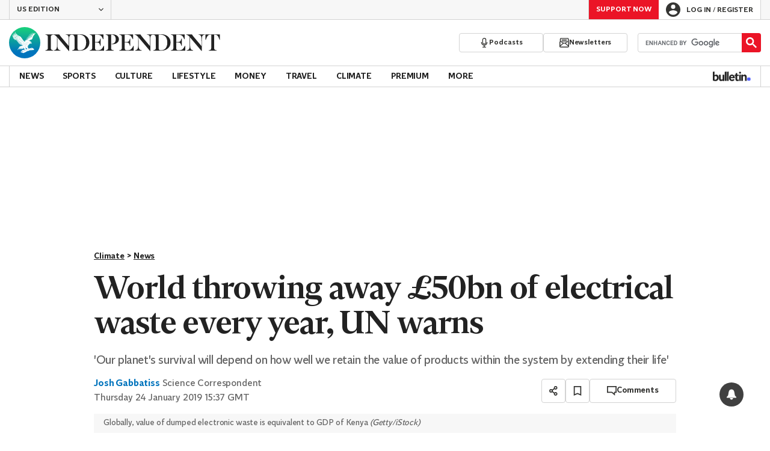

--- FILE ---
content_type: text/vtt
request_url: https://cdn.jwplayer.com/strips/8gvdYvNe-120.vtt
body_size: 32
content:
WEBVTT

00:00.000 --> 00:02.000
8gvdYvNe-120.jpg#xywh=0,0,120,67

00:02.000 --> 00:04.000
8gvdYvNe-120.jpg#xywh=120,0,120,67

00:04.000 --> 00:06.000
8gvdYvNe-120.jpg#xywh=240,0,120,67

00:06.000 --> 00:08.000
8gvdYvNe-120.jpg#xywh=360,0,120,67

00:08.000 --> 00:10.000
8gvdYvNe-120.jpg#xywh=0,67,120,67

00:10.000 --> 00:12.000
8gvdYvNe-120.jpg#xywh=120,67,120,67

00:12.000 --> 00:14.000
8gvdYvNe-120.jpg#xywh=240,67,120,67

00:14.000 --> 00:16.000
8gvdYvNe-120.jpg#xywh=360,67,120,67

00:16.000 --> 00:18.000
8gvdYvNe-120.jpg#xywh=0,134,120,67

00:18.000 --> 00:20.000
8gvdYvNe-120.jpg#xywh=120,134,120,67

00:20.000 --> 00:22.000
8gvdYvNe-120.jpg#xywh=240,134,120,67

00:22.000 --> 00:24.000
8gvdYvNe-120.jpg#xywh=360,134,120,67

00:24.000 --> 00:26.000
8gvdYvNe-120.jpg#xywh=0,201,120,67

00:26.000 --> 00:28.000
8gvdYvNe-120.jpg#xywh=120,201,120,67

00:28.000 --> 00:30.000
8gvdYvNe-120.jpg#xywh=240,201,120,67

00:30.000 --> 00:32.000
8gvdYvNe-120.jpg#xywh=360,201,120,67

00:32.000 --> 00:34.000
8gvdYvNe-120.jpg#xywh=0,268,120,67

00:34.000 --> 00:36.000
8gvdYvNe-120.jpg#xywh=120,268,120,67

00:36.000 --> 00:38.000
8gvdYvNe-120.jpg#xywh=240,268,120,67

00:38.000 --> 00:40.000
8gvdYvNe-120.jpg#xywh=360,268,120,67

00:40.000 --> 00:42.000
8gvdYvNe-120.jpg#xywh=0,335,120,67

00:42.000 --> 00:44.000
8gvdYvNe-120.jpg#xywh=120,335,120,67

00:44.000 --> 00:46.000
8gvdYvNe-120.jpg#xywh=240,335,120,67

00:46.000 --> 00:48.000
8gvdYvNe-120.jpg#xywh=360,335,120,67

00:48.000 --> 00:50.000
8gvdYvNe-120.jpg#xywh=0,402,120,67

00:50.000 --> 00:52.000
8gvdYvNe-120.jpg#xywh=120,402,120,67

00:52.000 --> 00:54.000
8gvdYvNe-120.jpg#xywh=240,402,120,67

00:54.000 --> 00:56.000
8gvdYvNe-120.jpg#xywh=360,402,120,67

00:56.000 --> 00:58.000
8gvdYvNe-120.jpg#xywh=0,469,120,67

00:58.000 --> 01:00.000
8gvdYvNe-120.jpg#xywh=120,469,120,67

01:00.000 --> 01:02.000
8gvdYvNe-120.jpg#xywh=240,469,120,67

01:02.000 --> 01:04.000
8gvdYvNe-120.jpg#xywh=360,469,120,67

01:04.000 --> 01:06.000
8gvdYvNe-120.jpg#xywh=0,536,120,67

01:06.000 --> 01:08.000
8gvdYvNe-120.jpg#xywh=120,536,120,67

01:08.000 --> 01:10.000
8gvdYvNe-120.jpg#xywh=240,536,120,67

01:10.000 --> 01:12.000
8gvdYvNe-120.jpg#xywh=360,536,120,67

01:12.000 --> 01:14.000
8gvdYvNe-120.jpg#xywh=0,603,120,67

01:14.000 --> 01:16.000
8gvdYvNe-120.jpg#xywh=120,603,120,67

01:16.000 --> 01:18.000
8gvdYvNe-120.jpg#xywh=240,603,120,67

01:18.000 --> 01:20.000
8gvdYvNe-120.jpg#xywh=360,603,120,67

01:20.000 --> 01:22.000
8gvdYvNe-120.jpg#xywh=0,670,120,67

01:22.000 --> 01:24.000
8gvdYvNe-120.jpg#xywh=120,670,120,67

01:24.000 --> 01:26.000
8gvdYvNe-120.jpg#xywh=240,670,120,67

01:26.000 --> 01:28.000
8gvdYvNe-120.jpg#xywh=360,670,120,67

01:28.000 --> 01:30.000
8gvdYvNe-120.jpg#xywh=0,737,120,67

01:30.000 --> 01:32.000
8gvdYvNe-120.jpg#xywh=120,737,120,67

01:32.000 --> 01:34.000
8gvdYvNe-120.jpg#xywh=240,737,120,67

01:34.000 --> 01:36.000
8gvdYvNe-120.jpg#xywh=360,737,120,67

01:36.000 --> 01:38.000
8gvdYvNe-120.jpg#xywh=0,804,120,67

01:38.000 --> 01:40.000
8gvdYvNe-120.jpg#xywh=120,804,120,67

01:40.000 --> 01:42.000
8gvdYvNe-120.jpg#xywh=240,804,120,67

01:42.000 --> 01:44.000
8gvdYvNe-120.jpg#xywh=360,804,120,67

01:44.000 --> 01:45.086
8gvdYvNe-120.jpg#xywh=0,871,120,67



--- FILE ---
content_type: text/javascript
request_url: https://ssl.p.jwpcdn.com/player/v/8.40.2/vttparser.js
body_size: 1605
content:
/*!
   JW Player version 8.40.2
   Copyright (c) 2025, JW Player, All Rights Reserved
   This source code and its use and distribution is subject to the terms
   and conditions of the applicable license agreement.
   https://www.jwplayer.com/tos/
   This product includes portions of other software. For the full text of licenses, see
   https://ssl.p.jwpcdn.com/player/v/8.40.2/notice.txt
*/
"use strict";(self.webpackChunkjwplayer=self.webpackChunkjwplayer||[]).push([[347],{2776:(e,t,s)=>{s.r(t),s.d(t,{default:()=>k});var n=s(1776),r=s(7477);const i=/^(\d+):(\d{2})(:\d{2})?\.(\d{3})/,a=/^-?\d+$/,o=/\r\n|\n/,c=/^NOTE($|[ \t])/,l=/^[^\sa-zA-Z-]+/,u=/:/,f=/\s/,h=/^\s+/,g=/-->/,d=/^WEBVTT([ \t].*)?$/,p=function(){return{decode(e){if(!e)return"";if("string"!=typeof e)throw new Error("Error - expected string data.");return decodeURIComponent(encodeURIComponent(e))}}},b=function(e,t,s){this.window=e,this.state="INITIAL",this.buffer="",this.decoder=t||new p,this.syncCueParsing=s,this.regionList=[],this.maxCueBatch=1e3},E=function(){this.values=Object.create(null)};E.prototype={set(e,t){this.get(e)||""===t||(this.values[e]=t)},get(e,t,s){return s?this.has(e)?this.values[e]:t[s]:this.has(e)?this.values[e]:t},has(e){return e in this.values},alt(e,t,s){for(let n=0;n<s.length;++n)if(t===s[n]){this.set(e,t);break}},integer(e,t){a.test(t)&&this.set(e,parseInt(t,10))},percent(e,t){return(t=parseFloat(t))>=0&&t<=100&&(this.set(e,t),!0)}};const T=new r.Z(0,0,0),m="middle"===T.align?"middle":"center",w=function(e,t,s){const n=e,r=()=>{const t=(e=>{const t=(e,t,s,n)=>3600*(0|e)+60*(0|t)+(0|s)+(0|n)/1e3,s=e.match(i);return s?s[3]?t(s[1],s[2],s[3].replace(":",""),s[4]):s[1]>59?t(s[1],s[2],0,s[4]):t(0,s[1],s[2],s[4]):null})(e);if(null===t)throw new Error(`Malformed timestamp: ${n}`);return e=e.replace(l,""),t},a=()=>{e=e.replace(h,"")};if(a(),t.startTime=r(),a(),"--\x3e"!==e.substr(0,3))throw new Error(`Malformed time stamp (time stamps must be separated by '--\x3e'): ${n}`);e=e.substr(3),a(),t.endTime=r(),a(),function(e,t){const n=new E;((e,t,s,n)=>{const r=n?e.split(n):[e];for(let e=0;e<=r.length;e+=1){if("string"!=typeof r[e])continue;const n=r[e].split(s);2===n.length&&t(n[0],n[1])}})(e,function(e,t){switch(e){case"region":for(let r=s.length-1;r>=0;r--)if(s[r].id===t){n.set(e,s[r].region);break}break;case"vertical":n.alt(e,t,["rl","lr"]);break;case"line":{const s=t.split(","),r=s[0];n.integer(e,r),n.percent(e,r)&&n.set("snapToLines",!1),n.alt(e,r,["auto"]),2===s.length&&n.alt("lineAlign",s[1],["start",m,"end"]);break}case"position":{const s=t.split(",");n.percent(e,s[0]),2===s.length&&n.alt("positionAlign",s[1],["start",m,"end","line-left","line-right","auto"]);break}case"size":n.percent(e,t);break;case"align":n.alt(e,t,["start",m,"end","left","right"])}},u,f),t.region=n.get("region",null),t.vertical=n.get("vertical","");let r=n.get("line","auto");"auto"===r&&-1===T.line&&(r=-1),t.line=r,t.lineAlign=n.get("lineAlign","start"),t.snapToLines=n.get("snapToLines",!0),t.size=n.get("size",100),t.align=n.get("align",m);let i=n.get("position","auto");"auto"===i&&50===T.position&&(i="start"===t.align||"left"===t.align?0:"end"===t.align||"right"===t.align?100:50),t.position=i}(e,t)};b.prototype={parse(e,t){const s=this;e&&(s.buffer+=s.decoder.decode(e,{stream:!0}));const i=function(){const e=s.buffer;let t=0;for(;t<e.length&&"\r"!==e[t]&&"\n"!==e[t];)++t;const n=e.substr(0,t);return"\r"===e[t]&&++t,"\n"===e[t]&&++t,s.buffer=e.substr(t),n},a=function(){"CUETEXT"===s.state&&s.cue&&s.oncue&&s.oncue(s.cue),s.cue=null,s.state="INITIAL"===s.state?"BADWEBVTT":"BADCUE"};let l;try{if("INITIAL"===s.state){if(!o.test(s.buffer))return this;l=i();const e=l.match(d);if(!e||!e[0])throw new Error("Malformed WebVTT signature.");s.state="HEADER"}}catch(e){return a(),this}let f=!1,h=0;const p=function(){try{for(;s.buffer&&(h<=s.maxCueBatch||s.syncCueParsing);){if(!o.test(s.buffer))return s.flush(),this;switch(f?f=!1:l=i(),s.state){case"HEADER":u.test(l)||l||(s.state="ID");break;case"NOTE":l||(s.state="ID");break;case"ID":if(c.test(l)){s.state="NOTE";break}if(!l)break;if(s.cue=new r.Z(0,0,""),s.state="CUE",!g.test(l)){s.cue.id=l;break}case"CUE":try{w(l,s.cue,s.regionList)}catch(e){s.cue=null,s.state="BADCUE";break}s.state="CUETEXT";break;case"CUETEXT":{const e=g.test(l);if((!l||e)&&(f=!0)){s.oncue&&(h+=1,s.oncue(s.cue)),s.cue=null,s.state="ID";break}s.cue.text&&(s.cue.text+="\n"),s.cue.text+=l;break}case"BADCUE":l||(s.state="ID")}}if(h=0,s.buffer)(0,n.U)(p);else if(!t)return s.flush(),this}catch(e){return a(),this}};p()},flush(){const e=this;if(e.buffer+=e.decoder.decode(),(e.cue||"HEADER"===e.state)&&(e.buffer+="\n\n",e.parse(void 0,!0)),"INITIAL"===e.state)throw new Error("Malformed WebVTT signature.");return e.onflush&&e.onflush(),this}};const k=b}}]);

--- FILE ---
content_type: text/vtt
request_url: https://cdn.jwplayer.com/tracks/hhrGkccs.vtt
body_size: 280
content:
WEBVTT

00:00:00.000 --> 00:00:23.100
Un released its first come out of reports on on climate change

00:00:23.100 --> 00:00:26.100
make sure that we are last generation they can fix the problem.

00:00:26.100 --> 00:00:32.900
We're going to be Wars over water my dad used to buy it and

00:00:32.900 --> 00:00:43.300
stayed on 12 travel and doing brexit the couple occasions

00:00:43.300 --> 00:00:50.100
where they were disputes izabel.com electric the too stupid

00:00:50.100 --> 00:00:52.900
to know how they were voting the first time in bed,

00:00:52.900 --> 00:00:57.300
basically organised.

00:00:59.900 --> 00:01:05.200
Three great ways to me like I'm really enjoyable evening

00:01:05.200 --> 00:01:13.000
to be there sadly.

00:01:13.000 --> 00:01:18.500
There is now the myth that trans people began and lead the stoma

00:01:18.500 --> 00:01:27.300
uprising to me.

00:01:27.300 --> 00:01:31.000
What's important is actually not erasing or getting the voices of

00:01:31.000 --> 00:01:34.800
people of colour heard actually across the spectrum.

--- FILE ---
content_type: text/javascript;charset=utf-8
request_url: https://id.cxense.com/public/user/id?json=%7B%22identities%22%3A%5B%7B%22type%22%3A%22ckp%22%2C%22id%22%3A%22mkjpy4yuyas7mdk8%22%7D%2C%7B%22type%22%3A%22lst%22%2C%22id%22%3A%221stoo9xmzxhmbol7ylwis538%22%7D%2C%7B%22type%22%3A%22cst%22%2C%22id%22%3A%221stoo9xmzxhmbol7ylwis538%22%7D%5D%7D&callback=cXJsonpCB1
body_size: 188
content:
/**/
cXJsonpCB1({"httpStatus":200,"response":{"userId":"cx:1i6r9ufv13oa99nuegb5bep3i:2nqpphxg61g1d","newUser":true}})

--- FILE ---
content_type: text/javascript;charset=utf-8
request_url: https://p1cluster.cxense.com/p1.js
body_size: 98
content:
cX.library.onP1('1stoo9xmzxhmbol7ylwis538');
